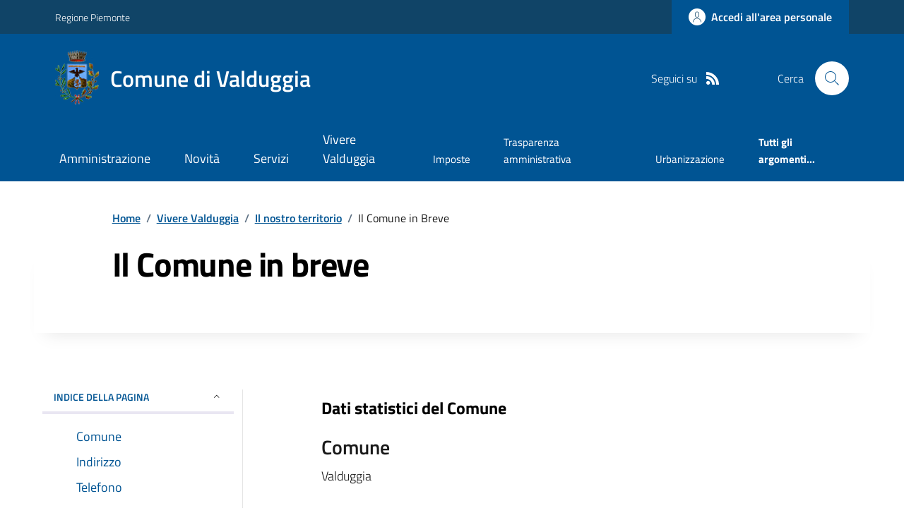

--- FILE ---
content_type: text/html; charset=utf-8
request_url: https://www.comune.valduggia.vc.it/Ilcomuneinbreve
body_size: 15625
content:



<!DOCTYPE html>

<html xml:lang="it-IT" xmlns="http://www.w3.org/1999/xhtml" lang="it-IT">
<head id="ctl00_Head"><meta http-equiv="X-UA-Compatible" content="IE=edge" /><title>
	Comune di Valduggia - Il Comune in Breve
</title><meta content="text/html; charset=UTF-8" http-equiv="Content-Type" /><meta charset="UTF-8" /><meta content="text/javascript" http-equiv="Content-Script-Type" /><meta content="text/css" http-equiv="Content-Style-Type" /><meta name="viewport" content="width=device-width, initial-scale=1.0, maximum-scale=6.0" /><meta name="theme-color" content="#317EFB" /><link rel="stylesheet" href="assets\bootstrap-italia\dist\css/bootstrap-italia-comuni.min.css" /><link rel="stylesheet" href="CSS/style.css" /><link rel="stylesheet" href="Css\fontawesome-free-5.15.4-web\css\all.min.css" />

    <script type="text/javascript" src="JS/jquery.min.js"></script>

    <!-- window.__PUBLIC_PATH__ definisce il punto in cui c'è la cartella font di bootstrap italia -->
    <script>window.__PUBLIC_PATH__ = 'assets/bootstrap-italia/dist/fonts'</script>

    <!-- Bootstrap core JS -->
    <script type="text/javascript" async src="assets/bootstrap-italia/dist/js/bootstrap-italia.bundle.min.js"></script>
    <script>
        function loadBootstrapOrRetry() {
            if (typeof bootstrap !== "undefined") {
                // Bootstrap è disponibile, esegui il tuo codice qui
                bootstrap.loadFonts("assets/bootstrap-italia/dist/fonts");
            } else {
                // Bootstrap non è ancora disponibile, ritenta dopo 50 millisecondi
                setTimeout(loadBootstrapOrRetry, 50);              
            }
        }

        // Inizia il ciclo di controllo
        loadBootstrapOrRetry();
    </script>

    <script type="text/javascript" src="script/siscomJS.js?version=2.0"></script>

    <style id="StylePlaceholder" type="text/css"></style>

    <link rel="stylesheet" href="App_Themes\css\stili-custom.css?v=1.0" /><link id="ctl00_CSSSkin" href="CSS/SKIN/vldgg1504/skin.css?v=1" type="text/css" rel="stylesheet" /><link id="ctl00_icoFavicon" rel="icon" type="image/x-icon" class="icoFavicon" /><meta id="MetaDescription" name="DESCRIPTION" content="Sito ufficiale Comune di Valduggia in provincia di Vercelli in Piemonte. Informazioni sul comune, i servizi, l&#39;amministrazione, la storia." /><meta id="MetaKeywords" name="KEYWORDS" content="Città di Comune di Valduggia, Comune di Comune di Valduggia, Comune di Valduggia, municipio di Comune di Valduggia, uffici del comune di Comune di Valduggia, provincia di Vercelli, Regione Piemonte." /><meta id="MetaCopyright" name="COPYRIGHT" content="Copyright Comune di Comune di Valduggia" /><meta id="MetaAuthor" name="AUTHOR" content="Comune di Comune di Valduggia" /></head>

<body id="body" class="MenuPushResponsive-push">
    <form name="aspnetForm" method="post" action="./Ilcomuneinbreve" id="aspnetForm" autocomplete="off">
<div>
<input type="hidden" name="__VIEWSTATE" id="__VIEWSTATE" value="/[base64]/ZGQCCw8WAh8CBQQxOTM4ZAIJDxYCHwIFBDE5MzhkZCx82b6c7VyXC3j1ZjXqXLFyzoqhBX/Z92mpl1F4W7na" />
</div>

<script type="text/javascript"> $(document).ready(function(){ $(".btn-responsive-home").click(function() { window.location.href = "../../Home"; }); $(".btn-responsive-search").click(function() { window.location.href = "../../Ricerca"; }); }); </script>
<div>

	<input type="hidden" name="__VIEWSTATEGENERATOR" id="__VIEWSTATEGENERATOR" value="BD97F3A0" />
</div>

        <div id="ctl00_PanelMasterTop">
	
        


<script type="text/javascript"> function espandiVociMenu(ID) { var nomeSottovoce = 'SottovoceCategoria' + ID; var nomeLabel = 'LabelCategoria' + ID; $("[title='" + nomeSottovoce + "']").toggleClass("show"); if ($("[title='" + nomeLabel + "'").text() == '+') { $("[title='" + nomeLabel + "'").text('-'); $("[title='" + nomeLabel + "'").addClass("expanded"); } else { $("[title='" + nomeLabel + "'").text('+'); $("[title='" + nomeLabel + "'").removeClass("expanded"); }; }</script>
<script type="text/javascript">
    //<![CDATA[
    var __cultureInfo = { "name": "it-IT", "numberFormat": { "CurrencyDecimalDigits": 2, "CurrencyDecimalSeparator": ",", "IsReadOnly": false, "CurrencyGroupSizes": [3], "NumberGroupSizes": [3], "PercentGroupSizes": [3], "CurrencyGroupSeparator": ".", "CurrencySymbol": "€", "NaNSymbol": "Non un numero", "CurrencyNegativePattern": 9, "NumberNegativePattern": 1, "PercentPositivePattern": 1, "PercentNegativePattern": 1, "NegativeInfinitySymbol": "-Infinito", "NegativeSign": "-", "NumberDecimalDigits": 2, "NumberDecimalSeparator": ",", "NumberGroupSeparator": ".", "CurrencyPositivePattern": 2, "PositiveInfinitySymbol": "+Infinito", "PositiveSign": "+", "PercentDecimalDigits": 2, "PercentDecimalSeparator": ",", "PercentGroupSeparator": ".", "PercentSymbol": "%", "PerMilleSymbol": "‰", "NativeDigits": ["0", "1", "2", "3", "4", "5", "6", "7", "8", "9"], "DigitSubstitution": 1 }, "dateTimeFormat": { "AMDesignator": "", "Calendar": { "MinSupportedDateTime": "\/Date(-62135596800000)\/", "MaxSupportedDateTime": "\/Date(253402297199999)\/", "AlgorithmType": 1, "CalendarType": 1, "Eras": [1], "TwoDigitYearMax": 2029, "IsReadOnly": false }, "DateSeparator": "/", "FirstDayOfWeek": 1, "CalendarWeekRule": 2, "FullDateTimePattern": "dddd d MMMM yyyy HH:mm:ss", "LongDatePattern": "dddd d MMMM yyyy", "LongTimePattern": "HH:mm:ss", "MonthDayPattern": "d MMMM", "PMDesignator": "", "RFC1123Pattern": "ddd, dd MMM yyyy HH\u0027:\u0027mm\u0027:\u0027ss \u0027GMT\u0027", "ShortDatePattern": "dd/MM/yyyy", "ShortTimePattern": "HH:mm", "SortableDateTimePattern": "yyyy\u0027-\u0027MM\u0027-\u0027dd\u0027T\u0027HH\u0027:\u0027mm\u0027:\u0027ss", "TimeSeparator": ":", "UniversalSortableDateTimePattern": "yyyy\u0027-\u0027MM\u0027-\u0027dd HH\u0027:\u0027mm\u0027:\u0027ss\u0027Z\u0027", "YearMonthPattern": "MMMM yyyy", "AbbreviatedDayNames": ["dom", "lun", "mar", "mer", "gio", "ven", "sab"], "ShortestDayNames": ["do", "lu", "ma", "me", "gi", "ve", "sa"], "DayNames": ["domenica", "lunedì", "martedì", "mercoledì", "giovedì", "venerdì", "sabato"], "AbbreviatedMonthNames": ["gen", "feb", "mar", "apr", "mag", "giu", "lug", "ago", "set", "ott", "nov", "dic", ""], "MonthNames": ["gennaio", "febbraio", "marzo", "aprile", "maggio", "giugno", "luglio", "agosto", "settembre", "ottobre", "novembre", "dicembre", ""], "IsReadOnly": false, "NativeCalendarName": "calendario gregoriano", "AbbreviatedMonthGenitiveNames": ["gen", "feb", "mar", "apr", "mag", "giu", "lug", "ago", "set", "ott", "nov", "dic", ""], "MonthGenitiveNames": ["gennaio", "febbraio", "marzo", "aprile", "maggio", "giugno", "luglio", "agosto", "settembre", "ottobre", "novembre", "dicembre", ""] }, "eras": [1, "d.C.", null, 0] };//]]>
</script>

<div id="alto" style="display: none"><a href="#contenuto" tabindex="0" title="Link diretto al contenuto della pagina.">Vai al contenuto della pagina.</a></div>
<!--  Fine link per saltare il menu e andare subito al contenuto%-->
<header class="it-header-wrapper" data-bs-target="#header-nav-wrapper">
    <div class="it-header-slim-wrapper">
        <div class="container">
            <div class="row">
                <div class="col-12">
                    <div class="it-header-slim-wrapper-content">
                        <div class="d-lg-block navbar-brand">
                            <a href="https://www.regione.Piemonte.it" title="Link al sito della Regione Piemonte" class="" target="_blank">Regione Piemonte</a>
                        </div>
                        <!-- link superiori di servizio ad esempio ad accessibilita', mappa, etc-->

                        <div class="it-header-slim-right-zone" role="navigation">
                           
                            <a id="ctl00_ctl12_btnAccedi" class="btn btn-primary btn-icon btn-full" data-element="personal-area-login" aria-label="Accedere alla propria area personale" href="areaRiservata">
                                <span class="rounded-icon" aria-hidden="true">
                                    <svg class="icon icon-primary">
                                        <use xlink:href="assets/bootstrap-italia/dist/svg/sprites.svg#it-user"></use>
                                    </svg>
                                </span>
                                <span class="d-none d-lg-block">Accedi all'area personale</span>
                            </a>
                        </div>
                    </div>
                </div>
            </div>
        </div>
    </div>
    <div class="it-nav-wrapper">
        <div class="it-header-center-wrapper">
            <div class="container">
                <div class="row">
                    <div class="col-12">
                        <div class="it-header-center-content-wrapper">

                            <div class="it-brand-wrapper">

                                <a href="Home" title="Home Page del sito del Comune di Valduggia" class="it-brand-title">
                                    <img src="portals/1938/Skins/skinXhtml/Images/stemma.webp" class="icon widthAuto" alt="Stemma dell'Ente" />
                                    <div class="it-brand-text">
                                        <div class="it-brand-title">Comune di Valduggia</div>
                                    </div>
                                </a>

                            </div>

                            <div id="ctl00_ctl12_pnlSiscomRicercaHomeAGID">
		<div id="ctl00_ctl12_pnlSiscomRicercaHomeAGID">
	<div id="ctl00_ctl12_ctl02_PanelContenitore" class="it-right-zone">
		
    <div id="ctl00_ctl12_ctl02_PanelSocial" class="it-socials d-none d-lg-flex">
			
        <div id="ctl00_ctl12_ctl02_PanelTestoSocial" class="Seguici">
				
            <span id="ctl00_ctl12_ctl02_TestoSocial" style="margin-right:10px">Seguici su</span>
        
			</div>
        
        
        
        
        
        
        
        
        <div id="ctl00_ctl12_ctl02_panelRss" style="display: inline-block;">
				
            <a id="ctl00_ctl12_ctl02_LinkRss" title="Link alla pagina RSS - il link si apre in una nuova finestra" href="Rss" target="_blank"><svg class='icon icon-sm icon-white align-top'><use xlink:href='assets/bootstrap-italia/dist/svg/sprites.svg#it-rss'></use></svg></a>
        
			</div>
        
    
		</div>
    <div class="it-search-wrapper">
        <span class="d-none d-md-block">Cerca</span>
        <a id="ctl00_ctl12_ctl02_linkRicerca" aria-label="Cerca nel sito" href="Ricerca">
            <i class="search-link rounded-icon" type="button" data-bs-toggle="modal" data-bs-target="#search-modal" aria-label="Cerca nel sito">
                <svg class="icon">
                    <use href="assets/bootstrap-italia/dist/svg/sprites.svg#it-search"></use>
                </svg>
            </i>           
        </a>
    </div>

	</div>



<script type="text/javascript">
    // Scorro in basso fino al ContenitoreFooter
    function bottomFunction() {
        $('html,body').animate({ scrollTop: $(".ContenitoreFooter").offset().top }, 'slow');
    }
</script>

</div>
	</div>

                        </div>
                    </div>

                    <div id="RigaMenuPush" class="MenuPushResponsive MenuPushResponsive-vertical MenuPushResponsive-left">
                        <div>
                            <div id="_RigaElencoMenuPush">

                                <div class="contenitoreNoBorderNoTitolo">

                                    <div class="contenutocontainer">
                                        <div>
                            <div id="ctl00_ctl12_pnlSiscomMenuResponsiveAGID">
		<div id="ctl00_ctl12_pnlSiscomMenuResponsiveAGID">
	

<script type="text/javascript">
    $(document).ready(function () {
        //When btn is clicked
        $(".btn-menu-responsive-chiudi").click(function () {
            $("#menudiservizio").toggleClass("show");
            $(".MenuPushElencoVoci").toggleClass("MenuPushElencoVociAttivo");
            $(".MenuPushOverlay").toggleClass("MenuPushOverlayAttivo");
            $(this).toggleClass("active");
            $(document.body).toggleClass("MenuPushResponsive-push-toright");
            $("#RigaMenuPush").toggleClass("MenuPushResponsive-open");
        });
    });
</script>

<div class="navbar-collapsable" style="padding-bottom: 24px;">
    <div class="btn-menu-responsive-chiudi" title="Chiudi">
        <span class="d-none text-black">Nascondi la navigazione</span>
        <svg class="icon">
            <use href="assets/bootstrap-italia/dist/svg/sprites.svg#it-close-big"></use>
        </svg>
    </div>
    <div class="menu-wrapper" title="Home">
        <a id="ctl00_ctl12_ctl00_LinkHome" class="logo-hamburger"><img id="ctl00_ctl12_ctl00_imgLogoEnte" class="icon" alt="Stemma dell&#39;Ente" src="portals/1938/Skins/skinXhtml/Images/stemma.webp" style="border-width:0px;" />
            <div class="it-brand-text">
                <span id="ctl00_ctl12_ctl00_lblNomeEnte" class="it-brand-title">Comune di Valduggia</span>
            </div>
        </a>
    </div>
    <div id="ctl00_ctl12_ctl00_PanelContenitore" class="MenuPushElencoVoci" style="width: 100%!important; position: relative;">
		
    <ul class="navbar-nav"><li class="nav-item"><a title="Link alla pagina Amministrazione" class="nav-link" href="Amministrazionedettagli">Amministrazione</a></li><li class="nav-item"><a title="Link alla pagina Aree Tematiche" class="nav-link" href="Notizie">Novit&#224;</a></li><li class="nav-item"><a title="Link alla pagina Servizi" class="nav-link" href="Servizi">Servizi</a></li><li class="nav-item"><a title="Link alla pagina Vivere Valduggia" class="nav-link" href="Guidadettagli">Vivere Valduggia</a></li></ul><div class="clear">

		</div><ul class='navbar-nav navbar-secondary mt-20'><li class='nav-item'><a class="nav-link" href="Dettaglioargomenti?IDCategoria=17970">Imposte</a></li><li class='nav-item'><a class="nav-link" href="Dettaglioargomenti?IDCategoria=17999">Trasparenza amministrativa</a></li><li class='nav-item'><a class="nav-link" href="Dettaglioargomenti?IDCategoria=18002">Urbanizzazione</a></li><li class='nav-item'><a class="nav-link" data-element="all-topics" href="Argomenti"><span class='fw-bold'>Tutti gli argomenti...</span></a></li></ul>
	</div>
    
</div>



<div id="ctl00_ctl12_ctl00_pnlOverlay" class="MenuPushOverlay">

	</div>







</div>
	</div>
                                        </div>
                                    </div>

                                </div>

                            </div>
                        </div>
                    </div>
                </div>
            </div>
        </div>

        <div id="it-header-navbar-wrapper" class="it-header-navbar-wrapper">
            
            <div class="container">
                <div id="row">
                    <div class="col-12">

                        <nav class="navbar navbar-expand-lg has-megamenu" aria-label="Navigazione principale">
                            <div class="custom-navbar-toggler btn-responsive-menu">

                                <svg class="icon">
                                    <use href="images/svg/sprites.svg#it-burger"></use>
                                </svg>

                                <div class="btn-responsive-home" title="Home"></div>
                                <div class="btn-responsive-search" title="Ricerca"></div>
                            </div>

                            <div id="ctl00_ctl12_pnlSiscomMenuTematicoAGID">
		<div id="ctl00_ctl12_pnlSiscomMenuTematicoAGID">
	



<div class="navbar-collapsable" id="nav4" style="display: none;" aria-hidden="true">
    <div class="overlay fade" style="display: none;"></div>
    <div class="close-div">
        <button class="btn close-menu" type="button" data-focus-mouse="false">
            <span class="d-none text-black">Nascondi la navigazione</span>
            <svg class="icon">
                <use href="images/svg/sprites.svg#it-close-big"></use>
            </svg>
        </button>
    </div>

    <div id="ctl00_ctl12_ctl01_PanelContenitore" class="menu-wrapper">
		
        <a href="#" aria-label="home Nome del Comune" class="logo-hamburger">
            <svg class="icon" aria-hidden="true">
                <use href="images/svg/sprites.svg#it-pa"></use>
            </svg>
            <div class="it-brand-text">
                <div class="it-brand-title">Nome del Comune</div>
            </div>
        </a>

    <nav aria-label="Principale"><ul class="navbar-nav" data-element="main-navigation"><li class="nav-item"><a title="Link alla pagina Amministrazione" class="nav-link" data-element="management" href="Amministrazionedettagli">Amministrazione</a></li><li class="nav-item"><a title="Link alla pagina Novit&#224;" class="nav-link" data-element="news" href="Notizie">Novit&#224;</a></li><li class="nav-item"><a title="Link alla pagina Servizi" class="nav-link" data-element="all-services" href="Servizi">Servizi</a></li><li class="nav-item"><a title="Link alla pagina Vivere Valduggia" class="nav-link" data-element="live" href="Guidadettagli">Vivere Valduggia</a></li></nav></ul><div class="clear">

		</div><nav aria-label="Secondaria"><ul class='navbar-nav navbar-secondary'><li class='nav-item'><a class="nav-link" href="Dettaglioargomenti?IDCategoria=17970">Imposte</a></li><li class='nav-item'><a class="nav-link" href="Dettaglioargomenti?IDCategoria=17999">Trasparenza amministrativa</a></li><li class='nav-item'><a class="nav-link" href="Dettaglioargomenti?IDCategoria=18002">Urbanizzazione</a></li><li class='nav-item'><a class="nav-link" data-element="all-topics" href="Argomenti"><span class='fw-bold'>Tutti gli argomenti...</span></a></li></nav></ul>
	</div>
</div>




</div>
	</div>
                        </nav>
                    </div>
                </div>
            </div>
        </div>

    </div>
</header>



<input type="hidden" name="ctl00$ctl12$CreaStaticPage" id="ctl00_ctl12_CreaStaticPage" value="False" />
</div>

        

        
    
    
    <div id="ctl00_ContentPlaceHolder1_PanelContent">
	

<div class="container" id="main-container">
    <div class="row justify-content-center">
        <div class="col-12 col-lg-10">
            <div class="cmp-breadcrumbs" role="navigation">
                <nav class="breadcrumb-container">
                    <div id="ctl00_ContentPlaceHolder1_ctl00_TiTroviIn1_ContenitoreTiTroviIn" class="breadcrumb-container">
		<div class="breadcrumb-container">
			<ol class='breadcrumb p-0' data-element='breadcrumb'><li class='breadcrumb-item'><a href="Home">Home</a><span class='separator'>/</span></li><li class='breadcrumb-item'><a href="Guidadettagli">Vivere Valduggia</a><span class='separator'>/</span></li><li class='breadcrumb-item'><a href="Ilnostroterritorio">Il nostro territorio</a><span class='separator'>/</span></li><li class='breadcrumb-item'><span>Il Comune in Breve</span></li></ol>
		</div>
	</div>



                </nav>
            </div>
        </div>
    </div>
</div>



<div class="container">
    <div class="row justify-content-center row-shadow">
        <div class="col-12 col-lg-10">
            <div class="cmp-hero">

                <div class="it-hero-text-wrapper pt-0 ps-0 pb-4 pb-lg-60">
                    <h1 class="text-black hero-title" data-element="page-name">
                        <span id="ctl00_ContentPlaceHolder1_ctl00_SiscomComuneInBreve1_LblAlto">Il Comune in breve</span></h1>
                </div>
            </div>
        </div>
    </div>
</div>

<div class="container">
    <div class="row mt-4 mt-lg-80 pb-lg-80 pb-40">
        <div class="col-12 col-lg-3 mb-4 border-col">
            <aside class="cmp-navscroll sticky-top" aria-labelledby="accordion-title-one">
                <div class="inline-menu">
                    <div class="link-list-wrapper">
                        <ul>
                            <li>
                                <a class="list-item large medium right-icon p-0 text-decoration-none" href="#collapse-one" data-bs-toggle="collapse" aria-expanded="true" aria-controls="collapse-one" data-focus-mouse="true">
                                    <span class="list-item-title-icon-wrapper pb-10 px-3">
                                        <span id="accordion-title-one" class="title-xsmall-semi-bold">INDICE DELLA PAGINA</span>
                                        <svg class="icon icon-xs right">
                                            <use href="assets/bootstrap-italia/dist/svg/sprites.svg#it-expand"></use>
                                        </svg>
                                    </span>
                                    <!-- Progress Bar -->
                                    <div class="progress bg-light">
                                        <div class="progress-bar" id="progressBar" role="progressbar" style="width: 0%" aria-valuenow="15" aria-valuemin="0" aria-valuemax="100"></div>
                                    </div>
                                </a>
                                <div id="ctl00_ContentPlaceHolder1_ctl00_SiscomComuneInBreve1_pnlIndicePagina" class="pnlIndicePagina">
		<ul class='link-sublist collapse show' id='collapse-one' data-element='page-index'><li><a class="text-decoration-none list-item" href="#Comune" data-focus-mouse="false"><span class="title-medium">Comune</span></a></li><li><a class="text-decoration-none list-item" href="#Indirizzo" data-focus-mouse="false"><span class="title-medium">Indirizzo</span></a></li><li><a class="text-decoration-none list-item" href="#Telefono" data-focus-mouse="false"><span class="title-medium">Telefono</span></a></li><li><a class="text-decoration-none list-item" href="#Fax" data-focus-mouse="false"><span class="title-medium">Fax</span></a></li><li><a class="text-decoration-none list-item" href="#Email" data-focus-mouse="false"><span class="title-medium">Email</span></a></li><li><a class="text-decoration-none list-item" href="#Pec" data-focus-mouse="false"><span class="title-medium">Pec</span></a></li><li><a class="text-decoration-none list-item" href="#Codice fiscale" data-focus-mouse="false"><span class="title-medium">Codice fiscale</span></a></li><li><a class="text-decoration-none list-item" href="#Partita Iva" data-focus-mouse="false"><span class="title-medium">Partita Iva</span></a></li><li><a class="text-decoration-none list-item" href="#Codice ISTAT" data-focus-mouse="false"><span class="title-medium">Codice ISTAT</span></a></li><li><a class="text-decoration-none list-item" href="#Codice catastale" data-focus-mouse="false"><span class="title-medium">Codice catastale</span></a></li><li><a class="text-decoration-none list-item" href="#Codice iPA" data-focus-mouse="false"><span class="title-medium">Codice iPA</span></a></li><li><a class="text-decoration-none list-item" href="#Metodi di pagamento" data-focus-mouse="false"><span class="title-medium">Metodi di pagamento</span></a></li><li><a class="text-decoration-none list-item" href="#Numero abitanti" data-focus-mouse="false"><span class="title-medium">Numero abitanti</span></a></li><li><a class="text-decoration-none list-item" href="#Denominazione abitanti" data-focus-mouse="false"><span class="title-medium">Denominazione abitanti</span></a></li><li><a class="text-decoration-none list-item" href="#Festa patronale" data-focus-mouse="false"><span class="title-medium">Festa patronale</span></a></li><li><a class="text-decoration-none list-item" href="#Superficie (kmq)" data-focus-mouse="false"><span class="title-medium">Superficie (kmq)</span></a></li><li><a class="text-decoration-none list-item" href="#Altitudine (m s.l.m.)" data-focus-mouse="false"><span class="title-medium">Altitudine (m s.l.m.)</span></a></li><li><a class="text-decoration-none list-item" href="#Altitudine minima (m s.l.m.)" data-focus-mouse="false"><span class="title-medium">Altitudine minima (m s.l.m.)</span></a></li><li><a class="text-decoration-none list-item" href="#Altitudine massima (m s.l.m.)" data-focus-mouse="false"><span class="title-medium">Altitudine massima (m s.l.m.)</span></a></li><li><a class="text-decoration-none list-item" href="#Latitudine" data-focus-mouse="false"><span class="title-medium">Latitudine</span></a></li><li><a class="text-decoration-none list-item" href="#Longitudine" data-focus-mouse="false"><span class="title-medium">Longitudine</span></a></li><li><a class="text-decoration-none list-item" href="#Confini comunali" data-focus-mouse="false"><span class="title-medium">Confini comunali</span></a></li><li><a class="text-decoration-none list-item" href="#Distanza dal capoluogo (km)" data-focus-mouse="false"><span class="title-medium">Distanza dal capoluogo (km)</span></a></li><li><a class="text-decoration-none list-item" href="#Distanze da città di riferimento" data-focus-mouse="false"><span class="title-medium">Distanze da città di riferimento</span></a></li><li><a class="text-decoration-none list-item" href="#Località" data-focus-mouse="false"><span class="title-medium">Località</span></a></li><li><a class="text-decoration-none list-item" href="#Montagne" data-focus-mouse="false"><span class="title-medium">Montagne</span></a></li><li><a class="text-decoration-none list-item" href="#Corsi d&#39;acqua" data-focus-mouse="false"><span class="title-medium">Corsi d'acqua</span></a></li><li><a class="text-decoration-none list-item" href="#Laghi" data-focus-mouse="false"><span class="title-medium">Laghi</span></a></li><li><a class="text-decoration-none list-item" href="#Clima" data-focus-mouse="false"><span class="title-medium">Clima</span></a></li></ul>
	</div>
                            </li>
                        </ul>
                    </div>
                </div>
            </aside>
        </div>

        <div class="col-12 col-lg-8 offset-lg-1">

            <table id="ctl00_ContentPlaceHolder1_ctl00_SiscomComuneInBreve1_Table1" title="Dati statistici" cellpadding="0" border="0" style="border-width:0px;width:100%;">
		<caption align="Top">
			Dati statistici del Comune
		</caption><tr>
			<th id="Comune" class="SiscomCella2"><h4 class='titoloSezioneDettaglio'>Comune</h4></th>
		</tr><tr>
			<td class="SiscomCella1 SiscomComuneInBreve" style="width:330px;">Valduggia<br /><br /></td>
		</tr><tr>
			<th id="Indirizzo" class="SiscomCella2"><h4 class='titoloSezioneDettaglio'>Indirizzo</h4></th>
		</tr><tr>
			<td class="SiscomCella1 SiscomComuneInBreve" style="width:330px;">Piazza G. Ferrari, 12 <br />
13018 Valduggia (VC) - Italy<br /><br /></td>
		</tr><tr>
			<th id="Telefono" class="SiscomCella2"><h4 class='titoloSezioneDettaglio'>Telefono</h4></th>
		</tr><tr>
			<td class="SiscomCella1 SiscomComuneInBreve" style="width:330px;">(+39) 0163.436611<br /><br /></td>
		</tr><tr>
			<th id="Fax" class="SiscomCella2"><h4 class='titoloSezioneDettaglio'>Fax</h4></th>
		</tr><tr>
			<td class="SiscomCella1 SiscomComuneInBreve" style="width:330px;">(+39) 0163.48223<br /><br /></td>
		</tr><tr>
			<th id="Email" class="SiscomCella2"><h4 class='titoloSezioneDettaglio'>Email</h4></th>
		</tr><tr>
			<td class="SiscomCella1 SiscomComuneInBreve" style="width:330px;"><a href=mailto:valduggia@reteunitaria.piemonte.it >valduggia@reteunitaria.piemonte.it</a><br /><br /></td>
		</tr><tr>
			<th id="Pec" class="SiscomCella2"><h4 class='titoloSezioneDettaglio'>Pec</h4></th>
		</tr><tr>
			<td class="SiscomCella1 SiscomComuneInBreve" style="width:330px;"><a href=mailto:valduggia@cert.ruparpiemonte.it >valduggia@cert.ruparpiemonte.it</a><br /><br /></td>
		</tr><tr>
			<th id="Codice fiscale" class="SiscomCella2"><h4 class='titoloSezioneDettaglio'>Codice fiscale</h4></th>
		</tr><tr>
			<td class="SiscomCella1 SiscomComuneInBreve" style="width:330px;">00328710025<br /><br /></td>
		</tr><tr>
			<th id="Partita Iva" class="SiscomCella2"><h4 class='titoloSezioneDettaglio'>Partita Iva</h4></th>
		</tr><tr>
			<td class="SiscomCella1 SiscomComuneInBreve" style="width:330px;">00328710025<br /><br /></td>
		</tr><tr>
			<th id="Codice ISTAT" class="SiscomCella2"><h4 class='titoloSezioneDettaglio'>Codice ISTAT</h4></th>
		</tr><tr>
			<td class="SiscomCella1 SiscomComuneInBreve" style="width:330px;">002152<br /><br /></td>
		</tr><tr>
			<th id="Codice catastale" class="SiscomCella2"><h4 class='titoloSezioneDettaglio'>Codice catastale</h4></th>
		</tr><tr>
			<td class="SiscomCella1 SiscomComuneInBreve" style="width:330px;">L566<br /><br /></td>
		</tr><tr>
			<th id="Codice iPA" class="SiscomCella2"><h4 class='titoloSezioneDettaglio'>Codice iPA</h4></th>
		</tr><tr>
			<td class="SiscomCella1 SiscomComuneInBreve" style="width:330px;">c_l566<br /><br /></td>
		</tr><tr>
			<th id="Metodi di pagamento" class="SiscomCella2"><h4 class='titoloSezioneDettaglio'>Metodi di pagamento</h4></th>
		</tr><tr>
			<td class="SiscomCella1 SiscomComuneInBreve" style="width:330px;">c/c bancario IBAN : BIVERBANCA GRUPPO BANCA DI ASTI Ag.di Borgosesia: <br />
IT 97G 06085 10316 000000000341<br /><br /></td>
		</tr><tr>
			<th id="Numero abitanti" class="SiscomCella2"><h4 class='titoloSezioneDettaglio'>Numero abitanti</h4></th>
		</tr><tr>
			<td class="SiscomCella1 SiscomComuneInBreve" style="width:330px;">1866(al 31/12/2023)<br /><br /></td>
		</tr><tr>
			<th id="Denominazione abitanti" class="SiscomCella2"><h4 class='titoloSezioneDettaglio'>Denominazione abitanti</h4></th>
		</tr><tr>
			<td class="SiscomCella1 SiscomComuneInBreve" style="width:330px;">Valduggesi<br /><br /></td>
		</tr><tr>
			<th id="Festa patronale" class="SiscomCella2"><h4 class='titoloSezioneDettaglio'>Festa patronale</h4></th>
		</tr><tr>
			<td class="SiscomCella1 SiscomComuneInBreve" style="width:330px;">23 Aprile - San Giorgio<br /><br /></td>
		</tr><tr>
			<th id="Superficie (kmq)" class="SiscomCella2"><h4 class='titoloSezioneDettaglio'>Superficie (kmq)</h4></th>
		</tr><tr>
			<td class="SiscomCella1 SiscomComuneInBreve" style="width:330px;">28,66<br /><br /></td>
		</tr><tr>
			<th id="Altitudine (m s.l.m.)" class="SiscomCella2"><h4 class='titoloSezioneDettaglio'>Altitudine (m s.l.m.)</h4></th>
		</tr><tr>
			<td class="SiscomCella1 SiscomComuneInBreve" style="width:330px;">400<br /><br /></td>
		</tr><tr>
			<th id="Altitudine minima (m s.l.m.)" class="SiscomCella2"><h4 class='titoloSezioneDettaglio'>Altitudine minima (m s.l.m.)</h4></th>
		</tr><tr>
			<td class="SiscomCella1 SiscomComuneInBreve" style="width:330px;">350<br /><br /></td>
		</tr><tr>
			<th id="Altitudine massima (m s.l.m.)" class="SiscomCella2"><h4 class='titoloSezioneDettaglio'>Altitudine massima (m s.l.m.)</h4></th>
		</tr><tr>
			<td class="SiscomCella1 SiscomComuneInBreve" style="width:330px;">951<br /><br /></td>
		</tr><tr>
			<th id="Latitudine" class="SiscomCella2"><h4 class='titoloSezioneDettaglio'>Latitudine</h4></th>
		</tr><tr>
			<td class="SiscomCella1 SiscomComuneInBreve" style="width:330px;">45°43'45"48 N<br /><br /></td>
		</tr><tr>
			<th id="Longitudine" class="SiscomCella2"><h4 class='titoloSezioneDettaglio'>Longitudine</h4></th>
		</tr><tr>
			<td class="SiscomCella1 SiscomComuneInBreve" style="width:330px;">08°19'51"60 E<br /><br /></td>
		</tr><tr>
			<th id="Confini comunali" class="SiscomCella2"><h4 class='titoloSezioneDettaglio'>Confini comunali</h4></th>
		</tr><tr>
			<td class="SiscomCella1 SiscomComuneInBreve" style="width:330px;">Nord: Madonna del Sasso <br />
 <br />
Sud: Grignasco <br />
 <br />
Est: Gargallo <br />
 <br />
Ovest: Borgosesia<br /><br /></td>
		</tr><tr>
			<th id="Distanza dal capoluogo (km)" class="SiscomCella2"><h4 class='titoloSezioneDettaglio'>Distanza dal capoluogo (km)</h4></th>
		</tr><tr>
			<td class="SiscomCella1 SiscomComuneInBreve" style="width:330px;">51<br /><br /></td>
		</tr><tr>
			<th id="Distanze da città di riferimento" class="SiscomCella2"><h4 class='titoloSezioneDettaglio'>Distanze da città di riferimento</h4></th>
		</tr><tr>
			<td class="SiscomCella1 SiscomComuneInBreve" style="width:330px;">- Novara (54 Km), Biella (48 Km), Torino (113 Km), Borgosesia (3,5 Km), Varallo (19 Km)<br /><br /></td>
		</tr><tr>
			<th id="Località" class="SiscomCella2"><h4 class='titoloSezioneDettaglio'>Località</h4></th>
		</tr><tr>
			<td class="SiscomCella1 SiscomComuneInBreve" style="width:330px;">Arlezze, Bertagnina, Cà Ciottini, cà Giordani, Campiano, Cantone, Castagnola, Cereto, Colma, Crabbia, Lebbia, Maretti, Molino, Rastelli, Oraldo, Orbrunico, Orcarale, Orlonghetto, Orsavenzo, Pelliccione, Raschetto, Rasco, Rastiglione, Romagnasco, San Bernardo, Soliva, Strona, Valpiana, Zuccaro<br /><br /></td>
		</tr><tr>
			<th id="Montagne" class="SiscomCella2"><h4 class='titoloSezioneDettaglio'>Montagne</h4></th>
		</tr><tr>
			<td class="SiscomCella1 SiscomComuneInBreve" style="width:330px;">Monte Fenera (900 mt.)<br /><br /></td>
		</tr><tr>
			<th id="Corsi d'acqua" class="SiscomCella2"><h4 class='titoloSezioneDettaglio'>Corsi d'acqua</h4></th>
		</tr><tr>
			<td class="SiscomCella1 SiscomComuneInBreve" style="width:330px;">Torrente Strona, Rio Stronella, Rio Cremosina<br /><br /></td>
		</tr><tr>
			<th id="Laghi" class="SiscomCella2"><h4 class='titoloSezioneDettaglio'>Laghi</h4></th>
		</tr><tr>
			<td class="SiscomCella1 SiscomComuneInBreve" style="width:330px;">Lago d'Orta (12 Km)<br /><br /></td>
		</tr><tr>
			<th id="Clima" class="SiscomCella2"><h4 class='titoloSezioneDettaglio'>Clima</h4></th>
		</tr><tr>
			<td class="SiscomCella1 SiscomComuneInBreve" style="width:330px;">Estati Calde - Inverni Rigidi<br /><br /></td>
		</tr>
	</table>
            <br />
            <br />
            
            &nbsp; &nbsp; &nbsp; &nbsp;&nbsp;
                    
            <br />
            
            &nbsp; &nbsp; &nbsp; &nbsp; &nbsp;

            <div id="ctl00_ContentPlaceHolder1_ctl00_SiscomComuneInBreve1_PanelIndietro" class="ParIndietro" style="width:100%;">
		
                 <a href="javascript:history.back()" class="btn btn-sm steppers-btn-prev p-0" title="Indietro">
                            <svg class="icon icon-primary icon-sm" aria-hidden="true">
                                <use href="assets/bootstrap-italia/dist/svg/sprites.svg#it-chevron-left"></use></svg>
                            <span id="ctl00_ContentPlaceHolder1_ctl00_SiscomComuneInBreve1_LblIndietro" class="SiscomLinkGrande">Indietro</span>
                        </a>
            
	</div>
        </div>

        
    </div>
</div>








</div>


        <div id="ctl00_PanelMasterBottom">
	



<div class="bg-primary">
    <div class="container">
        <div class="row d-flex justify-content-center bg-primary">
            <div class="col-12 col-lg-6">
                <div class="cmp-rating pt-lg-80 pb-lg-80" id="">
                    <div class="card shadow card-wrapper" data-element="feedback">
                        <div id="ctl00_ctl13_SiscomFeedback1_pnlVoti" class="cmp-rating__card-first">
		
                            <div class="card-header border-0">
                                <h2 class="title-medium-2-semi-bold mb-0" data-element="feedback-title">
                                    <span id="ctl00_ctl13_SiscomFeedback1_lblTitolo">Quanto sono chiare le informazioni su questa pagina?</span></h2>
                            </div>
                            <div class="card-body">
                                <fieldset class="rating">
                                    <legend class="visually-hidden">Valuta da 1 a 5 stelle la pagina</legend>
                                    <input type="radio" id="star5a" name="ratingA" value="5">
                                    <label class="full rating-star active" for="star5a" data-element="feedback-rate-5">

                                        <svg class="icon icon-sm" role="img" aria-labelledby="first-star">
                                            <use href="assets/bootstrap-italia/dist/svg/sprites.svg#it-star-full"></use>
                                        </svg>
                                        <span class="visually-hidden" id="first-star">Valuta 5 stelle su 5</span>

                                    </label>
                                    <input type="radio" id="star4a" name="ratingA" value="4">
                                    <label class="full rating-star active" for="star4a" data-element="feedback-rate-4">

                                        <svg class="icon icon-sm" role="img" aria-labelledby="second-star">
                                            <use href="assets/bootstrap-italia/dist/svg/sprites.svg#it-star-full"></use>
                                        </svg>
                                        <span class="visually-hidden" id="second-star">Valuta 4 stelle su 5</span>

                                    </label>
                                    <input type="radio" id="star3a" name="ratingA" value="3">
                                    <label class="full rating-star active" for="star3a" data-element="feedback-rate-3">

                                        <svg class="icon icon-sm" role="img" aria-labelledby="third-star">
                                            <use href="assets/bootstrap-italia/dist/svg/sprites.svg#it-star-full"></use>
                                        </svg>
                                        <span class="visually-hidden" id="third-star">Valuta 3 stelle su 5</span>


                                    </label>
                                    <input type="radio" id="star2a" name="ratingA" value="2">
                                    <label class="full rating-star active" for="star2a" data-element="feedback-rate-2">

                                        <svg class="icon icon-sm" role="img" aria-labelledby="fourth-star">
                                            <use href="assets/bootstrap-italia/dist/svg/sprites.svg#it-star-full"></use>
                                        </svg>
                                        <span class="visually-hidden" id="fourth-star">Valuta 2 stelle su 5</span>

                                    </label>
                                    <input type="radio" id="star1a" name="ratingA" value="1">
                                    <label class="full rating-star active" for="star1a" data-element="feedback-rate-1">

                                        <svg class="icon icon-sm" role="img" aria-labelledby="fifth-star">
                                            <use href="assets/bootstrap-italia/dist/svg/sprites.svg#it-star-full"></use>
                                        </svg>
                                        <span class="visually-hidden" id="fifth-star">Valuta 1 stelle su 5</span>

                                    </label>
                                </fieldset>
                            </div>
                        
	</div>
                        <div id="ctl00_ctl13_SiscomFeedback1_pnlFine" class="cmp-rating__card-second d-none" data-step="3">
		
                            <div class="card-header border-0 mb-0">
                                <h2 class="title-medium-2-bold mb-0" id="rating-feedback">Grazie, il tuo parere ci aiuterà a migliorare il servizio!</h2>
                            </div>
                        
	</div>

                        <div class="form-rating d-none">
                            <div class="d-none" data-step="1">
                                <div class="cmp-steps-rating">
                                    <fieldset id="fieldset-rating-one" class="fieldset-rating-one" data-element="feedback-rating-positive">
                                        <div class="iscrizioni-header w-100">
                                            <h3 class="step-title d-flex align-items-center justify-content-between drop-shadow">
                                                <legend class="d-block d-lg-inline" data-element="feedback-rating-question">Quali sono stati gli aspetti che hai preferito?
                                                </legend>
                                                <span class="step">1/2</span>
                                            </h3>
                                        </div>
                                        <div class="cmp-steps-rating__body">
                                            <div class="cmp-radio-list">
                                                <div class="card card-teaser shadow-rating">
                                                    <div class="card-body">
                                                        <div class="form-check m-0">
                                                            <div class="radio-body border-bottom border-light cmp-radio-list__item radioFeedback">
                                                                <input name="rating1" type="radio" id="radio-1">
                                                                <label for="radio-1" class="active" data-element="feedback-rating-answer">Le indicazioni erano chiare</label>
                                                            </div>
                                                            <div class="radio-body border-bottom border-light cmp-radio-list__item radioFeedback">
                                                                <input name="rating1" type="radio" id="radio-2">
                                                                <label for="radio-2" class="active" data-element="feedback-rating-answer">Le indicazioni erano complete</label>
                                                            </div>
                                                            <div class="radio-body border-bottom border-light cmp-radio-list__item radioFeedback">
                                                                <input name="rating1" type="radio" id="radio-3">
                                                                <label for="radio-3" class="active" data-element="feedback-rating-answer">Capivo sempre che stavo procedendo correttamente</label>
                                                            </div>
                                                            <div class="radio-body border-bottom border-light cmp-radio-list__item radioFeedback">
                                                                <input name="rating1" type="radio" id="radio-4">
                                                                <label for="radio-4" class="active" data-element="feedback-rating-answer">Non ho avuto problemi tecnici</label>
                                                            </div>
                                                            <div class="radio-body border-bottom border-light cmp-radio-list__item radioFeedback">
                                                                <input name="rating1" type="radio" id="radio-5">
                                                                <label for="radio-5" class="active" data-element="feedback-rating-answer">Altro</label>
                                                            </div>
                                                        </div>
                                                    </div>
                                                </div>
                                            </div>
                                        </div>
                                    </fieldset>
                                    <fieldset id="fieldset-rating-two" class="fieldset-rating-two" data-element="feedback-rating-negative">
                                        <div class="iscrizioni-header w-100">
                                            <h3 class="step-title d-flex align-items-center justify-content-between drop-shadow">
                                                <legend class="d-block d-lg-inline" data-element="feedback-rating-question">Dove hai incontrato le maggiori difficoltà?
                                                </legend>
                                                <span class="step">1/2</span>
                                            </h3>
                                        </div>
                                        <div class="cmp-steps-rating__body">
                                            <div class="cmp-radio-list">
                                                <div class="card card-teaser shadow-rating">
                                                    <div class="card-body">
                                                        <div class="form-check m-0">
                                                            <div class="radio-body border-bottom border-light cmp-radio-list__item radioFeedback">
                                                                <input name="rating2" type="radio" id="radio-6">
                                                                <label for="radio-6" class="active" data-element="feedback-rating-answer">A volte le indicazioni non erano chiare</label>
                                                            </div>
                                                            <div class="radio-body border-bottom border-light cmp-radio-list__item radioFeedback">
                                                                <input name="rating2" type="radio" id="radio-7">
                                                                <label for="radio-7" class="active" data-element="feedback-rating-answer">A volte le indicazioni non erano complete</label>
                                                            </div>
                                                            <div class="radio-body border-bottom border-light cmp-radio-list__item radioFeedback">
                                                                <input name="rating2" type="radio" id="radio-8">
                                                                <label for="radio-8" class="active" data-element="feedback-rating-answer">A volte non capivo se stavo procedendo correttamente</label>
                                                            </div>
                                                            <div class="radio-body border-bottom border-light cmp-radio-list__item radioFeedback">
                                                                <input name="rating2" type="radio" id="radio-9">
                                                                <label for="radio-9" class="active" data-element="feedback-rating-answer">Ho avuto problemi tecnici</label>
                                                            </div>
                                                            <div class="radio-body border-bottom border-light cmp-radio-list__item radioFeedback">
                                                                <input name="rating2" type="radio" id="radio-10">
                                                                <label for="radio-10" class="active" data-element="feedback-rating-answer">Altro</label>
                                                            </div>
                                                        </div>
                                                    </div>
                                                </div>
                                            </div>
                                        </div>
                                    </fieldset>
                                </div>
                                <div class="d-flex flex-nowrap pt-4 w-100 justify-content-center button-shadow">
                                    <button class="btn btn-outline-primary fw-bold me-4 btn-back2" type="button">Indietro</button>
                                    <button class="btn btn-primary fw-bold btn-next" type="button">Avanti</button>
                                </div>
                            </div>

                            <div class="d-none" data-step="2">
                                <div class="cmp-steps-rating">
                                    <fieldset>
                                        <div class="iscrizioni-header w-100">
                                            <h3 class="step-title d-flex align-items-center justify-content-between drop-shadow mb-5">
                                                <legend class="d-block d-lg-inline">Vuoi aggiungere altri dettagli?                      </legend>
                                                <span class="step">2/2</span>
                                            </h3>
                                        </div>
                                        <div class="cmp-steps-rating__body">
                                            <div class="form-group">
                                                <label for="TxtNoteFeedback">Dettaglio</label>
                                                <input name="ctl00$ctl13$SiscomFeedback1$TxtNoteFeedback" type="text" maxlength="200" id="TxtNoteFeedback" class="form-control" data-element="feedback-input-text" aria-describedby="TxtNoteFeedbackDescription" />
                                                <small id="TxtNoteFeedbackDescription" class="form-text">Inserire massimo 200 caratteri</small>
                                            </div>
                                        </div>
                                    </fieldset>
                                </div>

                                <div class="d-flex flex-nowrap pt-4 w-100 justify-content-center button-shadow">
                                    <button class="btn btn-outline-primary fw-bold me-4 btn-back" type="button">Indietro</button>
                                    <input type="submit" name="ctl00$ctl13$SiscomFeedback1$btnSalva" value="Avanti" id="ctl00_ctl13_SiscomFeedback1_btnSalva" class="btn btn-primary fw-bold" />
                                </div>
                            </div>


                        </div>
                    </div>
                </div>
            </div>
        </div>
    </div>
</div>



<input type="hidden" name="ctl00$ctl13$SiscomFeedback1$valueRating" id="valueRating" value="0" />
<input type="hidden" name="ctl00$ctl13$SiscomFeedback1$valueDescrizione" id="valueDescrizione" />

<input type="hidden" name="ctl00$ctl13$SiscomFeedback1$telefono" id="ctl00_ctl13_SiscomFeedback1_telefono" />
<input type="hidden" name="ctl00$ctl13$SiscomFeedback1$Email" id="ctl00_ctl13_SiscomFeedback1_Email" />


    <div id="ctl00_ctl13_pnlSiscomContattaIlComuneHomeAgid">
		<div id="ctl00_ctl13_pnlSiscomContattaIlComuneHomeAgid">
	

<div class="bg-grey-card shadow-contacts">
    <div class="container">
        <div class="row d-flex justify-content-center p-contacts">
            <div class="col-12 col-lg-6">
                <div class="cmp-contacts">
                    <div class="card w-100">
                        <div class="card-body">
                            <h2 class="title-medium-2-semi-bold">
                                <span id="ctl00_ctl13_ctl01_lblContattaIlComune">Contatta il comune</span></h2>
                            <ul class="contact-list p-0">
                                <li>
                                    <a id="ctl00_ctl13_ctl01_btnDomandeFrequenti" class="list-item" href="Domandefrequenti">
                                <svg class="icon icon-primary icon-sm" aria-hidden="true">
                                    <use href="assets/bootstrap-italia/dist/svg/sprites.svg#it-help-circle"></use>
                                </svg><span>Leggi le domande frequenti</span></a></li>

                                <li>
                                    <a id="ctl00_ctl13_ctl01_btnRichAssistenza" class="list-item" data-element="contacts" href="Richiestaassistenza">
                                <svg class="icon icon-primary icon-sm" aria-hidden="true">
                                    <use href="assets/bootstrap-italia/dist/svg/sprites.svg#it-mail"></use>
                                </svg><span>Richiedi assistenza</span></a></li>

                                <li>
                                    <a id="ctl00_ctl13_ctl01_btnTelefono" class="list-item" href="tel:0163.436611">
                                        <svg class="icon icon-primary icon-sm" aria-hidden="true">
                                            <use href="assets/bootstrap-italia/dist/svg/sprites.svg#it-hearing"></use>
                                        </svg>
                                        <span id="ctl00_ctl13_ctl01_lblTelefono">Chiama il numero 0163.436611</span></a></li>

                                <li>
                                    <a id="ctl00_ctl13_ctl01_btnPrenotaAppuntamento" class="list-item" data-element="appointment-booking" href="https://servizi.comune.valduggia.vc.it/servizi/prenotaappuntamenti/Login.Aspx?CE=vldgg1504&amp;ACCESSO=C">
                                <svg class="icon icon-primary icon-sm" aria-hidden="true">
                                    <use href="assets/bootstrap-italia/dist/svg/sprites.svg#it-calendar"></use>
                                </svg><span>Prenota appuntamento</span></a></li>
                            </ul>

                            <div id="ctl00_ctl13_ctl01_pnlProblemiInCitta">
		
                                <h2 class="title-medium-2-semi-bold mt-4">Problemi in citt&#224;</h2>
                                <ul class="contact-list p-0">
                                    <li>
                                        <a id="ctl00_ctl13_ctl01_btnDisservizio" class="list-item" href="mailto:valduggia@reteunitaria.piemonte.it?subject=Segnalazione Disservizio">
                                <svg class="icon icon-primary icon-sm" aria-hidden="true">
                                    <use href="assets/bootstrap-italia/dist/svg/sprites.svg#it-map-marker-circle"></use>
                                </svg><span>Segnala disservizio </span></a></li>
                                </ul>
                            
	</div>
                        </div>
                    </div>
                </div>
            </div>
        </div>
    </div>
</div>












</div>
	</div>

<footer class="it-footer" id="footer">
    
    <div id="ctl00_ctl13_pnlSiscomPiePaginaAGID">
		<div id="ctl00_ctl13_pnlSiscomPiePaginaAGID">
	


<style type="text/css">
    .e-mail:before {
        content: attr(data-website) "\0040" attr(data-user);
        unicode-bidi: bidi-override;
        direction: rtl;
    }

    .cryptedmail:after {
        content: attr(data-name) "@" attr(data-domain) "." attr(data-tld);
    }
</style>



<div class="it-footer-main">
    <div id="ctl00_ctl13_ctl00_PanelContenitore" class="container">
		
        <div id="ctl00_ctl13_ctl00_PanelIntestazioneFooter" class="row">
			

            <div class="col-12 footer-items-wrapper logo-wrapper">

                <img id="ctl00_ctl13_ctl00_imgLogoEU" class="ue-logo" src="assets/images/logo-eu-inverted.svg" alt="logo Unione Europea" src="" style="height:56px;width:178px;border-width:0px;" />


                <div class="it-brand-wrapper it-brand-wrapper-siscom">
                    
                    <a id="ctl00_ctl13_ctl00_LinkHomeStemma" href="Home"><img id="ctl00_ctl13_ctl00_ImageStemma" class="icon widthAuto" src="portals/1938/Skins/SkinXhtml/Images/StemmaFooter.webp" alt="Stemma dell&#39;Ente" style="border-width:0px;" /><div id="ctl00_ctl13_ctl00_PanelEnte" class="it-brand-text">
				
                            
                            <span id="ctl00_ctl13_ctl00_LabelRagSoc" class="no_toc">Comune di Valduggia</span>
                            
                        
			</div></a>
                    
                </div>
            </div>

        
		</div>
        <div id="ctl00_ctl13_ctl00_PanelContenitoreFooter" class="row">
			
            <div id="ctl00_ctl13_ctl00_panelAmministrazioneContainer" class="col-md-3 footer-items-wrapper">
				
                <h3 class="footer-heading-title">Amministrazione</h3>
                <div id="ctl00_ctl13_ctl00_panelAmministrazione">
					
                    
                <ul class='footer-list'><li><a href="Areeamministrative">Aree amministrative</a></li><li><a href="Documenti">Documenti e dati</a></li><li><a href="Entifondazioni">Enti e fondazioni</a></li><li><a href="Organidigoverno">Organi di governo</a></li><li><a href="Personaleamministrativo">Personale amministrativo</a></li><li><a href="Politici">Politici</a></li><li><a href="Uffici">Uffici</a></li></ul>
				</div>
            
			</div>
            <div id="ctl00_ctl13_ctl00_pnlCategorieServizio" class="col-md-6 footer-items-wrapper">
				
                <h3 class="footer-heading-title">Categorie di servizio</h3>
                <div class="row">
                    <div id="ctl00_ctl13_ctl00_pnlCategorieServizio1" class="col-md-6">
					
                    <ul class='footer-list'><li><a href="Servizi?IDCategoria=16846">Anagrafe e stato civile</a></li><li><a href="Servizi?IDCategoria=16848">Autorizzazioni</a></li><li><a href="Servizi?IDCategoria=16849">Catasto e urbanistica</a></li><li><a href="Servizi?IDCategoria=16851">Educazione e formazione</a></li></ul>
				</div>
                    <div id="ctl00_ctl13_ctl00_pnlCategorieServizio2" class="col-md-6">
					
                    <ul class='footer-list'><li><a href="Servizi?IDCategoria=16853">Imprese e commercio</a></li><li><a href="Servizi?IDCategoria=16856">Tributi, finanze e contravvenzioni</a></li></ul>
				</div>
                </div>
            
			</div>
            <div id="ctl00_ctl13_ctl00_panelNovitaVivereIlComuneContainer" class="col-md-3 footer-items-wrapper">
				
                
                    <h3 class="footer-heading-title">Novit&#224;</h3>
                    
                <ul class='footer-list'><li><a href="Notizie?idCat=1">Notizie</a></li><li><a href="Notizie?idCat=3">Avvisi</a></li></ul>
                
                    <h3 class="footer-heading-title">
                        <span id="ctl00_ctl13_ctl00_lblViviereIlComune">Vivere il comune</span></h3>
                    
                <ul class='footer-list'><li><a href="Luoghi">Luoghi</a></li><li><a href="Eventi">Eventi</a></li></ul>
            
			</div>

            <div class="col-md-3 mt-md-4 footer-items-wrapper">
                <h3 class="footer-heading-title">
                    <span id="ctl00_ctl13_ctl00_LabelContatti">Contatti</span></h3>
                <div class="row">
                    <div class="col-md-12">

                        <div id="ctl00_ctl13_ctl00_PanelColonnaFooter1">
				


                            <div id="ctl00_ctl13_ctl00_InternoColonna1" class="footer-list">
					
                                <span id="ctl00_ctl13_ctl00_LabelIndirizzo" class="FooterTestoContatti">Piazza G. Ferrari, 12</span>
                                <br />
                                <span id="ctl00_ctl13_ctl00_LabelCapIndirizzo" class="FooterTestoContatti">13018 Valduggia (VC)</span>
                                <br />
                                <div id="ctl00_ctl13_ctl00_PanelDescrRegImprese">
						
                                    <span id="ctl00_ctl13_ctl00_LabelDescrRegImprese" class="FooterTestoContatti">C.F. 00328710025 - P.Iva: 00328710025</span>
                                
					</div>
                                <div id="ctl00_ctl13_ctl00_PanelTelefono">
						
                                    <span id="ctl00_ctl13_ctl00_LabelTelefono" class="FooterTestoContatti">Telefono: <a href='tel:0163.436611' class='FooterLinkContatti'>0163.436611</a> </span>
                                
					</div>
                                <div id="ctl00_ctl13_ctl00_PanelFax">
						
                                    <span id="ctl00_ctl13_ctl00_LabelFax" class="FooterTestoContatti">Fax: 0163.48223</span>
                                
					</div>

                                
                                <div id="ctl00_ctl13_ctl00_PanelAltriDati">
						
                                    <div id="ctl00_ctl13_ctl00_PanelEmail">
							
                                        <span id="ctl00_ctl13_ctl00_Label12" class="FooterTestoContatti">E-mail:</span>

                                        
                                        <a href='#' class='cryptedmail FooterLinkContatti' data-name='valduggia' data-domain='reteunitaria.piemonte' data-tld='it' onclick ='window.location.href = "mailto:" + this.dataset.name + "@" + this.dataset.domain + "." + this.dataset.tld; return false;' title = "Invia mail alla casella di posta elettronica istituzionale dell'Ente" ></a>
                                        
                                    
						</div>
                                    <div id="ctl00_ctl13_ctl00_Panel1">
							
                                        <span id="ctl00_ctl13_ctl00_Label11" class="FooterTestoContatti">PEC:  </span>
                                        <a href='#' class='cryptedmail FooterLinkContatti' data-name='valduggia' data-domain='cert.ruparpiemonte' data-tld='it' onclick ='window.location.href = "mailto:" + this.dataset.name + "@" + this.dataset.domain + "." + this.dataset.tld; return false;' title = "Invia una mail alla casella di posta elettronica certificata dell'Ente utilizzando preferibilmente solo caselle di posta certificata" ></a>
                                        
                                    
						</div>
                                    <div id="ctl00_ctl13_ctl00_PanelVarie">
							
                                        
                                    
						</div>

                                
					</div>
                                <div id="ctl00_ctl13_ctl00_PanelURP">
						
                                    <a id="ctl00_ctl13_ctl00_HyperLinkURP" title="Vai alla pagina Ufficio Relazioni con il Pubblico" class="FooterLinkContatti" href="Uffici?IDUfficio=27612">Ufficio Relazioni con il Pubblico</a>
                                
					</div>
                                <div id="ctl00_ctl13_ctl00_PanelUffici">
						
                                    <a id="ctl00_ctl13_ctl00_LinkUffici" title="Link alla pagina degli uffici e degli orari" class="FooterLinkContatti" href="Ufficidettagli">Uffici e orari</a>
                                
					</div>
                                <div id="ctl00_ctl13_ctl00_PanelNumeriUtili">
						
                                    <a id="ctl00_ctl13_ctl00_LinkNumeriUtili" title="Link alla pagina dei numeri utili dell&#39;Ente" class="FooterLinkContatti" href="Numeriutili">Numeri utili</a>
                                
					</div>
                            
				</div>

                        
			</div>
                        
                    </div>
                </div>
            </div>

            <div class="col-md-6 mt-md-4 footer-items-wrapper">
                <h3 class="footer-heading-title">
                    <span id="ctl00_ctl13_ctl00_Label1">Link Utili</span></h3>
                <div class="row">

                    <div id="ctl00_ctl13_ctl00_PanelColonnaFooter3" class="col-md-6">
				
                        <div id="ctl00_ctl13_ctl00_InternoColonna3" class="footer-list">
					
                        <ul class="footer-list"><li><a title="Vai alla pagina Regione Piemonte" class="FooterLinkContatti" href="https://www.regione.piemonte.it/">Regione Piemonte</a></li><li><a title="Vai alla pagina Provincia di Vercelli" class="FooterLinkContatti" href="http://www.provincia.vercelli.it/">Provincia di Vercelli</a></li></ul>
				</div>
                    
			</div>
                    <div id="ctl00_ctl13_ctl00_InternoColonna2" class="col-md-6">
				

                        <ul class="footer-list">
                            <li>
                                <a id="ctl00_ctl13_ctl00_HyperLink2" accesskey="2" title="Link alla pagina Privacy" class="FooterLinkContatti" data-element="privacy-policy-link" href="Paginedelcomune?ID=11934">Informativa privacy</a></li>
                            <li>
                                <a id="ctl00_ctl13_ctl00_HyperLink3" title="Link alla pagina Note legali" class="FooterLinkContatti" data-element="legal-notes" href="Paginedelcomune?ID=11959">Note legali</a></li>
                            <li>
                                <a id="ctl00_ctl13_ctl00_HyperLink9" title="Link alla pagina della Dichiarazione di accessibilit&#224;" class="FooterLinkContatti" data-element="accessibility-link" href="https://form.agid.gov.it/view/ef2b9540-984d-11f0-8a8d-39e1bc4cf153">Dichiarazione di accessibilit&#224;</a></li>
                            <li>
                                </li>
                        </ul>


                    <a title="Vai alla pagina Amministrazione trasparente" class="FooterLinkContatti" href="Menu?IDVoceMenu=238384">Amministrazione trasparente</a><div>
					<a title="Vai alle domande frequenti" class="FooterLinkContatti" data-element="faq" href="Domandefrequenti">Leggi le FAQ</a>
				</div><a class="FooterLinkContatti d-block" data-element="report-inefficiency" href="mailto:valduggia@reteunitaria.piemonte.it?subject=Segnalazione Disservizio">Segnalazione disservizio</a><a class="FooterLinkContatti d-block" href="https://servizi.comune.valduggia.vc.it/servizi/prenotaappuntamenti/Login.Aspx?CE=vldgg1504&amp;ACCESSO=C">Prenotazione appuntamento</a><a class="FooterLinkContatti d-block" href="Richiestaassistenza">Richiesta d'assistenza</a>
			</div>

                </div>
            </div>
            

            

            <div id="ctl00_ctl13_ctl00_PanelSeguici" class="col-md-3 mt-md-4 footer-items-wrapper">
				
                <h3 class="footer-heading-title">Seguici su</h3>
                <div id="ctl00_ctl13_ctl00_PanelSocial" class="list-inline text-start social">
					
                    
                    
                    
                    
                    
                    
                    
                    <div id="ctl00_ctl13_ctl00_PanelRss" class="list-inline-item">
						
                        <a id="ctl00_ctl13_ctl00_LinkRss" title="Link alla pagina Rss dell&#39;Ente" href="Rss" target="_blank"><svg class='icon icon-sm icon-white align-top'><use xlink:href='assets/bootstrap-italia/dist/svg/sprites.svg#it-rss'></use></svg></a>
                    
					</div>

                
				</div>
                <div id="ctl00_ctl13_ctl00_PanelNewsletter" class="footer-list">
					
                    <a id="ctl00_ctl13_ctl00_LinkNewsletter" title="Link alla pagina newsletter dell&#39;Ente" class="FooterLinkContatti" href="Newsletter">Newsletter</a>
                
				</div>
                
            
			</div>
        
		</div>
        <div id="ctl00_ctl13_ctl00_PanelFooterBottom" class="row">
			
            <div id="ctl00_ctl13_ctl00_PanelLinkPiePagina" class="col-12 footer-items-wrapper">
				
                <div class="footer-bottom">

                    

                    

                    

                    <a id="ctl00_ctl13_ctl00_HyperLink4" accesskey="4" title="Link alla pagina Dati Monitoraggio" class="FooterLinkContatti" href="Datimonitoraggio">Dati monitoraggio</a>

                    

                    <a id="ctl00_ctl13_ctl00_HyperLink5" accesskey="5" title="Link alla pagina dei Servizi" class="FooterLinkContatti" href="Servizi">Servizi</a>

                    

                    

                    

                    <a id="ctl00_ctl13_ctl00_HyperLink8" title="Credits" class="FooterLinkContatti" href="Login">Credits</a>

                    <a id="ctl00_ctl13_ctl00_HlMappaSito" title="MappaSito" class="FooterLinkContatti" href="Mappasito">Mappa del Sito</a>

                </div>
            
			</div>
        
		</div>
        <div class="clear"></div>

        

        <div id="ctl00_ctl13_ctl00_PanelWebAnalitiics">
			
            
        
		</div>

        

        
        

        <div id="ctl00_ctl13_ctl00_PanelFooterCopyright" class="Footer_copyright">
			
            <span id="ctl00_ctl13_ctl00_LabelFooterCopyright" class="FooterTestoContatti">&copy; Comune di Valduggia - Tutti i diritti riservati</span>
        
		</div>
        <div class="clear"></div>
        
        <div id="backToTop" data-bs-toggle="backtotop" class="back-to-top overflow-hidden cursorPointer">
            <svg class="icon icon-white" style="transform: scale(1.75); left: 1px;">
                <use href="assets/bootstrap-italia/dist/svg/sprites.svg#it-collapse"></use></svg>
        </div>
    
	</div>

</div>








</div>
	</div>
</footer>



<input name="ScrollTop" type="hidden" id="ScrollTop" />

<input type="hidden" name="ctl00$ctl13$CreaStaticPage" id="ctl00_ctl13_CreaStaticPage" value="False" />

</div>

        

    

<script type="text/javascript">
//<![CDATA[
localStorage.setItem('pathFavicon', 'portals/1938/Skins/skinXhtml/Images/stemma_Favicon.png');//]]>
</script>
</form>
</body>
</html>
